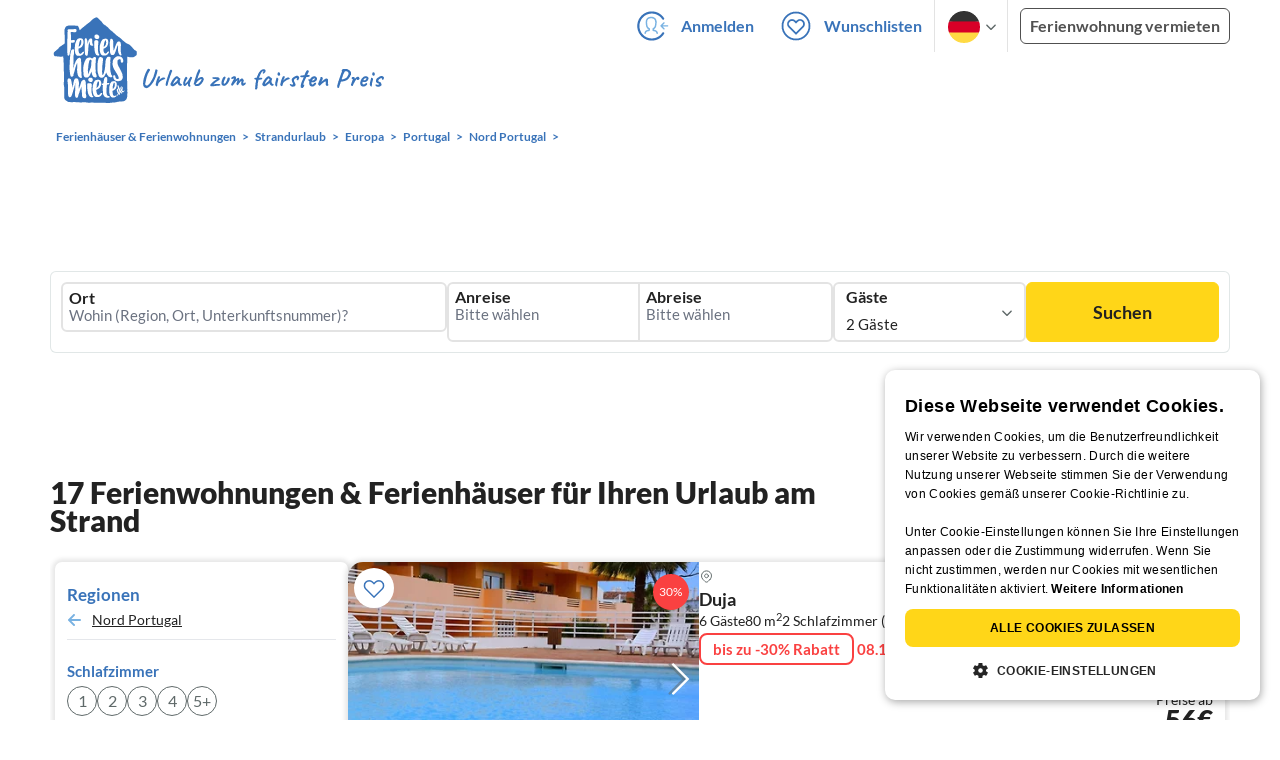

--- FILE ---
content_type: image/svg+xml
request_url: https://www.ferienhausmiete.de/images/svg_icons/icon_show_more_gray.svg
body_size: 115
content:
<svg width="35" height="35" viewBox="0 0 35 35" fill="none" xmlns="http://www.w3.org/2000/svg">
<circle cx="17.5" cy="17.5" r="16.3333" fill="white" stroke="#869EA1" stroke-width="2.33333"/>
<path d="M14.875 11.375L21 17.5L14.875 23.625" stroke="#869EA1" stroke-width="2.33333" stroke-linecap="round" stroke-linejoin="round"/>
</svg>


--- FILE ---
content_type: application/javascript
request_url: https://www.ferienhausmiete.de/build/assets/filters-base2.6bc7ab9a.js
body_size: 1492
content:
import{$ as i}from"./jquery.ff1e67ea.js";import{I as m}from"./search-filters.e0e75254.js";import"./jquery.ui.touch-punch.d2463292.js";import"./_commonjsHelpers.7cb7c728.js";/*!
 * jQuery UI Mouse 1.13.3
 * https://jqueryui.com
 *
 * Copyright OpenJS Foundation and other contributors
 * Released under the MIT license.
 * https://jquery.org/license
 */(function(t){"use strict";typeof define=="function"&&define.amd?define(["jquery","../ie","../version","../widget"],t):t(i)})(function(t){"use strict";var s=!1;return t(document).on("mouseup",function(){s=!1}),t.widget("ui.mouse",{version:"1.13.3",options:{cancel:"input, textarea, button, select, option",distance:1,delay:0},_mouseInit:function(){var e=this;this.element.on("mousedown."+this.widgetName,function(o){return e._mouseDown(o)}).on("click."+this.widgetName,function(o){if(t.data(o.target,e.widgetName+".preventClickEvent")===!0)return t.removeData(o.target,e.widgetName+".preventClickEvent"),o.stopImmediatePropagation(),!1}),this.started=!1},_mouseDestroy:function(){this.element.off("."+this.widgetName),this._mouseMoveDelegate&&this.document.off("mousemove."+this.widgetName,this._mouseMoveDelegate).off("mouseup."+this.widgetName,this._mouseUpDelegate)},_mouseDown:function(e){if(!s){this._mouseMoved=!1,this._mouseStarted&&this._mouseUp(e),this._mouseDownEvent=e;var o=this,n=e.which===1,a=typeof this.options.cancel=="string"&&e.target.nodeName?t(e.target).closest(this.options.cancel).length:!1;return!n||a||!this._mouseCapture(e)?!0:(this.mouseDelayMet=!this.options.delay,this.mouseDelayMet||(this._mouseDelayTimer=setTimeout(function(){o.mouseDelayMet=!0},this.options.delay)),this._mouseDistanceMet(e)&&this._mouseDelayMet(e)&&(this._mouseStarted=this._mouseStart(e)!==!1,!this._mouseStarted)?(e.preventDefault(),!0):(t.data(e.target,this.widgetName+".preventClickEvent")===!0&&t.removeData(e.target,this.widgetName+".preventClickEvent"),this._mouseMoveDelegate=function(u){return o._mouseMove(u)},this._mouseUpDelegate=function(u){return o._mouseUp(u)},this.document.on("mousemove."+this.widgetName,this._mouseMoveDelegate).on("mouseup."+this.widgetName,this._mouseUpDelegate),e.preventDefault(),s=!0,!0))}},_mouseMove:function(e){if(this._mouseMoved){if(t.ui.ie&&(!document.documentMode||document.documentMode<9)&&!e.button)return this._mouseUp(e);if(!e.which){if(e.originalEvent.altKey||e.originalEvent.ctrlKey||e.originalEvent.metaKey||e.originalEvent.shiftKey)this.ignoreMissingWhich=!0;else if(!this.ignoreMissingWhich)return this._mouseUp(e)}}return(e.which||e.button)&&(this._mouseMoved=!0),this._mouseStarted?(this._mouseDrag(e),e.preventDefault()):(this._mouseDistanceMet(e)&&this._mouseDelayMet(e)&&(this._mouseStarted=this._mouseStart(this._mouseDownEvent,e)!==!1,this._mouseStarted?this._mouseDrag(e):this._mouseUp(e)),!this._mouseStarted)},_mouseUp:function(e){this.document.off("mousemove."+this.widgetName,this._mouseMoveDelegate).off("mouseup."+this.widgetName,this._mouseUpDelegate),this._mouseStarted&&(this._mouseStarted=!1,e.target===this._mouseDownEvent.target&&t.data(e.target,this.widgetName+".preventClickEvent",!0),this._mouseStop(e)),this._mouseDelayTimer&&(clearTimeout(this._mouseDelayTimer),delete this._mouseDelayTimer),this.ignoreMissingWhich=!1,s=!1,e.preventDefault()},_mouseDistanceMet:function(e){return Math.max(Math.abs(this._mouseDownEvent.pageX-e.pageX),Math.abs(this._mouseDownEvent.pageY-e.pageY))>=this.options.distance},_mouseDelayMet:function(){return this.mouseDelayMet},_mouseStart:function(){},_mouseDrag:function(){},_mouseStop:function(){},_mouseCapture:function(){return!0}})});let h=i(".form-section.filter:not(.radio) .form-group .form-element .fhm-c-input");h.click(function(){i(window).width()<960&&r()});let f=i(".form-section.filter.radio .form-group .form-element");f.click(function(){var t=i(this);t.closest(".filter-content").find(".form-element").removeClass("active",400),t.addClass("active",400),i(window).width()<960&&r()});function r(){i(".small-element").removeClass("hidden"),i("#mobile-submit-filter").addClass("shadow-[0_0_6px_0_rgba(33,33,33,0.4)]")}m();i(".filter-trigger-container").each((t,s)=>{let e=i(s);e.prev(".form-group").length&&e.prev(".form-group").find(".form-element.not-submit").length<=3&&e.hide()});i(".form-section.filter").each((t,s)=>{let e=i(s);e.find(".form-element.not-submit").length<=3&&e.find(".trigger").hide()});i(".price-form").length==0&&(i('div.content-box[data-id="price"]').prev(".fhm-mb-20").hide(),i('div.content-box[data-id="price"]').hide());


--- FILE ---
content_type: image/svg+xml
request_url: https://www.ferienhausmiete.de/images/svg_icons/_285-icon-arrow-right-white-24.svg
body_size: 66
content:
<svg width="24" height="24" viewBox="0 0 24 24" fill="none" xmlns="http://www.w3.org/2000/svg">
<path d="M9 5L16 12L9 19" stroke="white" stroke-width="1.5" stroke-linecap="round" stroke-linejoin="round"/>
</svg>


--- FILE ---
content_type: image/svg+xml
request_url: https://www.ferienhausmiete.de/images/svg_icons/_285-icon-arrow-right-blue-24.svg
body_size: 68
content:
<svg width="24" height="24" viewBox="0 0 24 24" fill="none" xmlns="http://www.w3.org/2000/svg">
<path d="M9 5L16 12L9 19" stroke="#3973B9" stroke-width="1.5" stroke-linecap="round" stroke-linejoin="round"/>
</svg>


--- FILE ---
content_type: image/svg+xml
request_url: https://www.ferienhausmiete.de/images/Social/app-store.svg
body_size: 4393
content:
<svg width="163" height="56" viewBox="0 0 163 56" fill="none" xmlns="http://www.w3.org/2000/svg">
<path d="M7.10225 0.625423H156.401C160.041 0.625423 163 3.57299 163 7.19594V48.8103C163 52.4348 160.041 55.3809 156.401 55.3809H7.10225C3.45983 55.3809 0.5 52.4348 0.5 48.8103V7.19594C0.5 3.57299 3.45983 0.625423 7.10225 0.625423Z" fill="#222222"/>
<path d="M26.9146 18.0741C26.6953 16.3095 27.5723 14.4384 28.5472 13.2868C29.652 11.9841 31.5806 10.9879 33.1132 10.9219C33.3112 12.761 32.5874 14.5683 31.5252 15.8944C30.4205 17.1972 28.6452 18.204 26.9146 18.0741Z" fill="white"/>
<path d="M39.5736 33.6794C39.5524 33.7879 38.9393 35.923 37.4173 38.0793C36.1359 39.9866 34.8097 41.8491 32.6853 41.8811C30.6269 41.9236 29.9372 40.6656 27.5723 40.6656C25.1967 40.6656 24.4517 41.8491 22.4784 41.9236C20.4541 42.0003 18.9215 39.8886 17.5953 38.0048C14.9579 34.1498 12.908 27.1402 15.6561 22.3762C16.9822 20.0347 19.4238 18.5319 22.0208 18.4893C24.0345 18.4574 25.9183 19.858 27.1572 19.858C28.3727 19.858 30.6929 18.1721 33.0791 18.4233C34.0775 18.4574 36.9235 18.8299 38.7626 21.5013C38.6221 21.5886 35.3802 23.4938 35.4143 27.4147C35.4568 32.102 39.5204 33.656 39.5736 33.6794Z" fill="white"/>
<path d="M53.478 34.9064L54.8254 30.6916C55.1767 29.3549 55.4278 28.3374 55.5939 27.6477H55.6471C56.0409 29.2463 56.3155 30.2531 56.4581 30.6916L57.8268 34.9064H53.478ZM57.3223 25.4786H54.1038L48.9014 41.6542H51.5856L53.0182 36.9009H58.276L59.7873 41.6542H62.546L57.3223 25.4786Z" fill="white"/>
<path d="M72.4571 38.7508C71.91 39.4958 71.1543 39.879 70.1794 39.879C69.3471 39.879 68.668 39.5852 68.1529 39.0041C67.6378 38.423 67.376 37.6992 67.376 36.8584V34.9064C67.376 34.7 67.4185 34.436 67.4973 34.121C67.6484 33.4292 67.9997 32.8821 68.5148 32.4542C69.0406 32.0391 69.6217 31.8199 70.256 31.8199C71.1969 31.8199 71.9526 32.2031 72.5124 32.9694C73.0254 33.7038 73.2787 34.634 73.2787 35.7728C73.2787 37.0095 73.0041 37.9972 72.4571 38.7508ZM74.5155 31.3814C73.5959 30.2979 72.4571 29.7508 71.0777 29.7508C69.3237 29.7508 68.0103 30.4512 67.1461 31.8412H67.1014L66.9587 29.9914H64.6811C64.7471 31.3048 64.7811 32.5756 64.7811 33.8251V46.3841H67.376V40.2621C68.055 41.369 69.1598 41.9161 70.7052 41.9161C72.1292 41.9161 73.3319 41.4137 74.2962 40.3835C75.3818 39.234 75.9182 37.6673 75.9182 35.6855C75.9182 33.9017 75.4563 32.4755 74.5155 31.3814Z" fill="white"/>
<path d="M85.8612 38.7508C85.3248 39.4958 84.5585 39.879 83.5835 39.879C82.7512 39.879 82.0722 39.5852 81.5571 39.0041C81.0419 38.423 80.7801 37.6992 80.7801 36.8584V34.9064C80.7801 34.7 80.8248 34.436 80.8993 34.121C81.0632 33.4292 81.4038 32.8821 81.9189 32.4542C82.4447 32.0391 83.0237 31.8199 83.6602 31.8199C84.601 31.8199 85.3567 32.2031 85.9144 32.9694C86.4317 33.7038 86.6829 34.634 86.6829 35.7728C86.6829 37.0095 86.4189 37.9972 85.8612 38.7508ZM87.9196 31.3814C87 30.2979 85.8612 29.7508 84.4797 29.7508C82.7299 29.7508 81.4144 30.4512 80.5502 31.8412H80.5055L80.3629 29.9914H78.0852C78.1512 31.3048 78.1831 32.5756 78.1831 33.8251V46.3841H80.7801V40.2621C81.4591 41.369 82.566 41.9161 84.1093 41.9161C85.5312 41.9161 86.7361 41.4137 87.7003 40.3835C88.7838 39.234 89.3224 37.6673 89.3224 35.6855C89.3224 33.9017 88.8626 32.4755 87.9196 31.3814Z" fill="white"/>
<path d="M103.328 34.3057C103.997 35.0606 104.324 36.0033 104.324 37.1185C104.324 38.4991 103.843 39.6164 102.89 40.4814C101.84 41.4219 100.373 41.8943 98.4896 41.8943C96.7466 41.8943 95.3575 41.5535 94.3048 40.887L94.9066 38.7277C96.0456 39.3964 97.2967 39.7372 98.6535 39.7372C99.6285 39.7372 100.394 39.5172 100.931 39.0793C101.479 38.6414 101.753 38.0504 101.753 37.317C101.753 36.6591 101.52 36.1112 101.085 35.6625C100.636 35.2138 99.8895 34.7975 98.8498 34.4135C95.9916 33.3522 94.5787 31.8077 94.5787 29.7822C94.5787 28.4578 95.0813 27.3728 96.0779 26.5186C97.0767 25.6751 98.4011 25.248 100.053 25.248C101.52 25.248 102.75 25.5004 103.723 26.0138L103.067 28.117C102.148 27.6252 101.117 27.3728 99.9564 27.3728C99.0482 27.3728 98.3235 27.6014 97.8079 28.0415C97.383 28.4449 97.1629 28.928 97.1629 29.5083C97.1629 30.1425 97.4175 30.6796 97.9093 31.0851C98.3342 31.4691 99.1237 31.8854 100.263 32.3341C101.654 32.8928 102.67 33.5485 103.328 34.3057Z" fill="white"/>
<path d="M110.049 29.9911H112.908V31.9424H110.049V37.6037C110.049 39.0379 110.555 39.7605 111.561 39.7605C112.02 39.7605 112.405 39.7163 112.71 39.6389L112.787 41.6122C112.272 41.7979 111.605 41.8951 110.774 41.8951C109.744 41.8951 108.955 41.5769 108.374 40.9537C107.795 40.3284 107.508 39.2787 107.508 37.8115V31.9291H105.811V29.9911H107.508V27.8565L110.049 27.0897V29.9911Z" fill="white"/>
<path d="M122.373 38.5643C121.801 39.5072 121.025 39.9787 120.039 39.9787C119.032 39.9787 118.242 39.5187 117.684 38.5872C117.226 37.8319 116.995 36.9119 116.995 35.8385C116.995 34.7331 117.215 33.8016 117.684 33.0349C118.222 32.1057 119.02 31.6434 120.059 31.6434C121.069 31.6434 121.847 32.1057 122.394 33.0349C122.854 33.8016 123.083 34.7102 123.083 35.7836C123.083 36.857 122.842 37.777 122.373 38.5643ZM124.277 31.4695C123.236 30.3298 121.856 29.7599 120.149 29.7599C118.375 29.7599 116.961 30.3412 115.912 31.4924C114.869 32.6413 114.345 34.1197 114.345 35.9255C114.345 37.6557 114.848 39.0907 115.864 40.219C116.885 41.3473 118.254 41.9171 119.963 41.9171C121.735 41.9171 123.16 41.3267 124.232 40.1435C125.25 38.9923 125.767 37.5252 125.767 35.7287C125.767 33.987 125.273 32.5658 124.277 31.4695Z" fill="white"/>
<path d="M134.186 29.7947L134.195 32.2707C133.945 32.2263 133.669 32.2052 133.376 32.2052C132.466 32.2052 131.757 32.5446 131.263 33.235C130.834 33.8364 130.614 34.6134 130.614 35.5332V41.6548H128.019V33.6609C128.019 32.3129 127.998 31.0865 127.944 29.9912H130.2L130.298 32.2263H130.376C130.65 31.4586 131.076 30.8361 131.665 30.3751C132.248 29.9585 132.871 29.7525 133.54 29.7525C133.781 29.7525 133.999 29.7736 134.186 29.7947Z" fill="white"/>
<path d="M137.92 34.5914C137.997 33.813 138.26 33.1349 138.687 32.5759C139.213 31.8758 139.902 31.5245 140.746 31.5245C141.665 31.5245 142.357 31.886 142.803 32.6094C143.156 33.1669 143.329 33.8349 143.307 34.6015L137.92 34.5914ZM145.784 35.2694C145.784 33.8129 145.432 32.5976 144.742 31.5898C143.889 30.3424 142.608 29.7171 140.93 29.7171C139.222 29.7171 137.865 30.3424 136.859 31.5898C135.895 32.7618 135.412 34.2299 135.412 35.9823C135.412 37.7672 135.928 39.2018 136.956 40.2636C137.988 41.3263 139.408 41.8623 141.217 41.8623C142.717 41.8623 144.019 41.6212 145.126 41.1389L144.723 39.3441C143.778 39.7058 142.726 39.8917 141.578 39.8917C140.537 39.8917 139.693 39.6173 139.039 39.0812C138.316 38.4788 137.942 37.5914 137.911 36.4414H145.685C145.75 36.1248 145.784 35.7298 145.784 35.2694Z" fill="white"/>
<path d="M52.7656 19.6393H54.4196C56.3354 19.6393 57.3933 18.4686 57.3933 16.3357C57.3933 14.207 56.329 13.0299 54.4196 13.0299H52.7656V19.6393ZM54.5516 11.8208C57.2358 11.8208 58.8259 13.4726 58.8259 16.3229C58.8259 19.1774 57.2422 20.8548 54.5516 20.8548H51.365V11.8208H54.5516Z" fill="white"/>
<path d="M64.5733 17.5619C64.5733 16.1037 63.8857 15.265 62.8278 15.265C61.7699 15.265 61.0802 16.1037 61.0802 17.5619C61.0802 19.0264 61.7699 19.8651 62.8278 19.8651C63.8921 19.8651 64.5733 19.0264 64.5733 17.5619ZM59.7029 17.5619C59.7029 15.446 60.9482 14.1496 62.8278 14.1496C64.7053 14.1496 65.9505 15.446 65.9505 17.5619C65.9505 19.6841 64.7117 20.9805 62.8278 20.9805C60.9418 20.9805 59.7029 19.6841 59.7029 17.5619Z" fill="white"/>
<path d="M73.8585 20.8548H72.4493L71.0657 15.9206H71.0338L69.6629 20.8548H68.2665L66.4572 14.2687H67.811L69.0115 19.452H69.0371L70.408 14.2687H71.7107L73.0879 19.452H73.1198L74.3204 14.2687H75.6615L73.8585 20.8548Z" fill="white"/>
<path d="M76.4874 14.2687H77.7773V15.3714H77.8071C78.1647 14.62 78.8672 14.1559 79.8805 14.1559C81.3322 14.1559 82.1645 15.0819 82.1645 16.5911V20.8548H80.8064V16.8551C80.8064 15.8652 80.3445 15.3203 79.4036 15.3203C78.4521 15.3203 77.8391 15.9972 77.8391 17.0168V20.8548H76.4874V14.2687Z" fill="white"/>
<path d="M83.5183 11.8208H84.87V20.8548H83.5183V11.8208Z" fill="white"/>
<path d="M90.8366 17.5619C90.8366 16.1037 90.1469 15.265 89.089 15.265C88.031 15.265 87.3435 16.1037 87.3435 17.5619C87.3435 19.0264 88.031 19.8651 89.089 19.8651C90.1533 19.8651 90.8366 19.0264 90.8366 17.5619ZM85.9662 17.5619C85.9662 15.446 87.2115 14.1496 89.089 14.1496C90.9664 14.1496 92.2138 15.446 92.2138 17.5619C92.2138 19.6841 90.9728 20.9805 89.089 20.9805C87.2051 20.9805 85.9662 19.6841 85.9662 17.5619Z" fill="white"/>
<path d="M97.246 18.3878V17.8684L95.6261 17.9684C94.8172 18.0259 94.3595 18.3814 94.3595 18.9455C94.3595 19.5202 94.8363 19.897 95.5622 19.897C96.5073 19.897 97.246 19.2456 97.246 18.3878ZM92.9951 18.9817C92.9951 17.8301 93.8785 17.1233 95.443 17.0361L97.246 16.9296V16.423C97.246 15.6908 96.7521 15.2522 95.9262 15.2522C95.1429 15.2522 94.6554 15.6269 94.5362 16.2165H93.259C93.3335 15.0266 94.3489 14.1496 95.9752 14.1496C97.5717 14.1496 98.5934 14.9947 98.5934 16.3166V20.8549H97.2971V19.7714H97.2651C96.8841 20.5036 96.0518 20.9677 95.1876 20.9677C93.8976 20.9677 92.9951 20.1652 92.9951 18.9817Z" fill="white"/>
<path d="M100.988 17.5616C100.988 18.9523 101.66 19.8231 102.73 19.8231C103.77 19.8231 104.463 18.9393 104.463 17.5616C104.463 16.199 103.77 15.3022 102.73 15.3022C101.66 15.3022 100.988 16.1795 100.988 17.5616ZM99.6062 17.5616C99.6062 15.4842 100.709 14.1628 102.359 14.1628C103.304 14.1628 104.056 14.6394 104.426 15.365H104.45V11.8211H105.81V20.8564H104.495V19.7343H104.469C104.082 20.4859 103.33 20.969 102.372 20.969C100.709 20.969 99.6062 19.6411 99.6062 17.5616Z" fill="white"/>
<path d="M114.371 17.5614C114.371 16.1026 113.681 15.263 112.623 15.263C111.565 15.263 110.877 16.1026 110.877 17.5614C110.877 19.0247 111.565 19.8643 112.623 19.8643C113.687 19.8643 114.371 19.0247 114.371 17.5614ZM109.5 17.5614C109.5 15.4456 110.745 14.1494 112.623 14.1494C114.502 14.1494 115.747 15.4456 115.747 17.5614C115.747 19.6839 114.509 20.9779 112.623 20.9779C110.739 20.9779 109.5 19.6839 109.5 17.5614Z" fill="white"/>
<path d="M116.792 14.2683H118.082V15.3707H118.114C118.47 14.6176 119.171 14.1548 120.185 14.1548C121.637 14.1548 122.472 15.0826 122.472 16.5911V20.8535H121.111V16.8543C121.111 15.8652 120.65 15.3208 119.711 15.3208C118.758 15.3208 118.144 15.9968 118.144 17.0153V20.8535H116.792V14.2683Z" fill="white"/>
<path d="M128.121 12.7108V14.2683H129.373V15.3405H128.121V18.9707C128.121 19.5414 128.372 19.7979 128.925 19.7979C129.061 19.7979 129.278 19.784 129.368 19.7656V20.8354C129.218 20.8747 128.918 20.8978 128.617 20.8978C127.282 20.8978 126.764 20.3918 126.764 19.1209V15.3405H125.805V14.2683H126.764V12.7108H128.121Z" fill="white"/>
<path d="M130.533 11.8203H131.872V15.3713H131.905C132.267 14.5995 132.988 14.1547 133.99 14.1547C135.435 14.1547 136.299 15.1196 136.299 16.6092V20.8544H134.941V16.8727C134.941 15.9032 134.454 15.3196 133.501 15.3196C132.498 15.3196 131.886 16.0091 131.886 17.0492V20.8544H130.533V11.8203Z" fill="white"/>
<path d="M138.677 16.9546H141.97C141.939 15.9481 141.299 15.2412 140.355 15.2412C139.408 15.2412 138.744 15.9601 138.677 16.9546ZM143.247 18.9219C143.058 20.1225 141.919 20.9804 140.41 20.9804C138.476 20.9804 137.306 19.672 137.306 17.5944C137.306 15.5287 138.493 14.1508 140.355 14.1508C142.183 14.1508 143.321 15.4401 143.321 17.4386V17.9011H138.67V17.9826C138.67 19.128 139.358 19.8853 140.441 19.8853C141.212 19.8853 141.78 19.497 141.963 18.9219H143.247Z" fill="white"/>
</svg>
